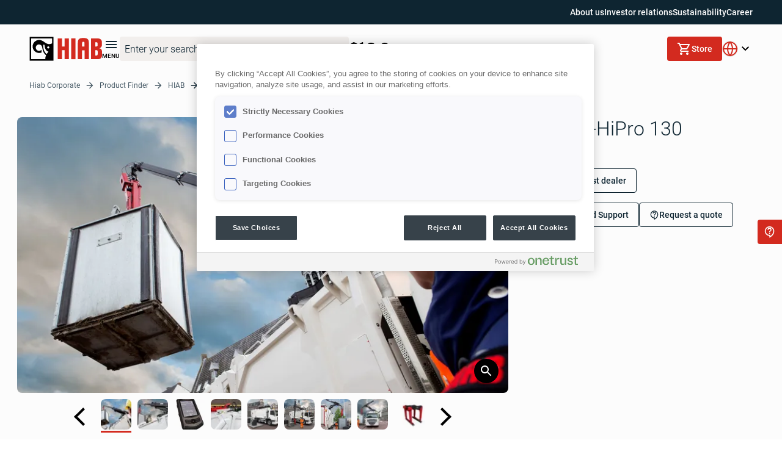

--- FILE ---
content_type: text/css; charset=UTF-8
request_url: https://www.hiab.com/_next/static/css/ad4bad5472d29d94.css
body_size: 548
content:
.r0t54c0{position:relative;width:100%;min-height:1px;padding:0 1.125rem;box-sizing:border-box}.r0t54c2{flex:0 0 8.333333333333332%;max-width:8.333333333333332%}.r0t54c3{flex:0 0 16.666666666666664%;max-width:16.666666666666664%}.r0t54c4{flex:0 0 25%;max-width:25%}.r0t54c5{flex:0 0 33.33333333333333%;max-width:33.33333333333333%}.r0t54c6{flex:0 0 41.66666666666667%;max-width:41.66666666666667%}.r0t54c7{flex:0 0 50%;max-width:50%}.r0t54c8{flex:0 0 58.333333333333336%;max-width:58.333333333333336%}.r0t54c9{flex:0 0 66.66666666666666%;max-width:66.66666666666666%}.r0t54ca{flex:0 0 75%;max-width:75%}.r0t54cb{flex:0 0 83.33333333333334%;max-width:83.33333333333334%}.r0t54cc{flex:0 0 91.66666666666666%;max-width:91.66666666666666%}.r0t54cd{flex:0 0 100%;max-width:100%}.r0t54ce{flex:0 0 8.333333333333332%;max-width:8.333333333333332%}.r0t54cf{flex:0 0 16.666666666666664%;max-width:16.666666666666664%}.r0t54cg{flex:0 0 25%;max-width:25%}.r0t54ch{flex:0 0 33.33333333333333%;max-width:33.33333333333333%}.r0t54ci{flex:0 0 41.66666666666667%;max-width:41.66666666666667%}.r0t54cj{flex:0 0 50%;max-width:50%}.r0t54ck{flex:0 0 58.333333333333336%;max-width:58.333333333333336%}.r0t54cl{flex:0 0 66.66666666666666%;max-width:66.66666666666666%}.r0t54cm{flex:0 0 75%;max-width:75%}.r0t54cn{flex:0 0 83.33333333333334%;max-width:83.33333333333334%}.r0t54co{flex:0 0 91.66666666666666%;max-width:91.66666666666666%}.r0t54cp{flex:0 0 100%;max-width:100%}.r0t54c22{margin-left:8.333333333333332%}.r0t54c23{margin-left:16.666666666666664%}.r0t54c24{margin-left:25%}.r0t54c25{margin-left:33.33333333333333%}.r0t54c26{margin-left:41.66666666666667%}.r0t54c27{margin-left:50%}.r0t54c28{margin-left:58.333333333333336%}.r0t54c29{margin-left:66.66666666666666%}.r0t54c2a{margin-left:75%}.r0t54c2b{margin-left:83.33333333333334%}.r0t54c2c{margin-left:91.66666666666666%}.r0t54c2d{margin-left:100%}.r0t54c3q{order:-1}.r0t54c3r{order:999}@media screen and (max-width:992px){.r0t54c0{padding:0 1rem}}@media (min-width:576px){.r0t54cq{flex:0 0 8.333333333333332%;max-width:8.333333333333332%}.r0t54cr{flex:0 0 16.666666666666664%;max-width:16.666666666666664%}.r0t54cs{flex:0 0 25%;max-width:25%}.r0t54ct{flex:0 0 33.33333333333333%;max-width:33.33333333333333%}.r0t54cu{flex:0 0 41.66666666666667%;max-width:41.66666666666667%}.r0t54cv{flex:0 0 50%;max-width:50%}.r0t54cw{flex:0 0 58.333333333333336%;max-width:58.333333333333336%}.r0t54cx{flex:0 0 66.66666666666666%;max-width:66.66666666666666%}.r0t54cy{flex:0 0 75%;max-width:75%}.r0t54cz{flex:0 0 83.33333333333334%;max-width:83.33333333333334%}.r0t54c10{flex:0 0 91.66666666666666%;max-width:91.66666666666666%}.r0t54c11{flex:0 0 100%;max-width:100%}.r0t54c2e{margin-left:8.333333333333332%}.r0t54c2f{margin-left:16.666666666666664%}.r0t54c2g{margin-left:25%}.r0t54c2h{margin-left:33.33333333333333%}.r0t54c2i{margin-left:41.66666666666667%}.r0t54c2j{margin-left:50%}.r0t54c2k{margin-left:58.333333333333336%}.r0t54c2l{margin-left:66.66666666666666%}.r0t54c2m{margin-left:75%}.r0t54c2n{margin-left:83.33333333333334%}.r0t54c2o{margin-left:91.66666666666666%}.r0t54c2p{margin-left:100%}.r0t54c3s{order:-1}.r0t54c3t{order:999}}@media (min-width:768px){.r0t54c12{flex:0 0 8.333333333333332%;max-width:8.333333333333332%}.r0t54c13{flex:0 0 16.666666666666664%;max-width:16.666666666666664%}.r0t54c14{flex:0 0 25%;max-width:25%}.r0t54c15{flex:0 0 33.33333333333333%;max-width:33.33333333333333%}.r0t54c16{flex:0 0 41.66666666666667%;max-width:41.66666666666667%}.r0t54c17{flex:0 0 50%;max-width:50%}.r0t54c18{flex:0 0 58.333333333333336%;max-width:58.333333333333336%}.r0t54c19{flex:0 0 66.66666666666666%;max-width:66.66666666666666%}.r0t54c1a{flex:0 0 75%;max-width:75%}.r0t54c1b{flex:0 0 83.33333333333334%;max-width:83.33333333333334%}.r0t54c1c{flex:0 0 91.66666666666666%;max-width:91.66666666666666%}.r0t54c1d{flex:0 0 100%;max-width:100%}.r0t54c2q{margin-left:8.333333333333332%}.r0t54c2r{margin-left:16.666666666666664%}.r0t54c2s{margin-left:25%}.r0t54c2t{margin-left:33.33333333333333%}.r0t54c2u{margin-left:41.66666666666667%}.r0t54c2v{margin-left:50%}.r0t54c2w{margin-left:58.333333333333336%}.r0t54c2x{margin-left:66.66666666666666%}.r0t54c2y{margin-left:75%}.r0t54c2z{margin-left:83.33333333333334%}.r0t54c30{margin-left:91.66666666666666%}.r0t54c31{margin-left:100%}.r0t54c3u{order:-1}.r0t54c3v{order:999}}@media (min-width:993px){.r0t54c1e{flex:0 0 8.333333333333332%;max-width:8.333333333333332%}.r0t54c1f{flex:0 0 16.666666666666664%;max-width:16.666666666666664%}.r0t54c1g{flex:0 0 25%;max-width:25%}.r0t54c1h{flex:0 0 33.33333333333333%;max-width:33.33333333333333%}.r0t54c1i{flex:0 0 41.66666666666667%;max-width:41.66666666666667%}.r0t54c1j{flex:0 0 50%;max-width:50%}.r0t54c1k{flex:0 0 58.333333333333336%;max-width:58.333333333333336%}.r0t54c1l{flex:0 0 66.66666666666666%;max-width:66.66666666666666%}.r0t54c1m{flex:0 0 75%;max-width:75%}.r0t54c1n{flex:0 0 83.33333333333334%;max-width:83.33333333333334%}.r0t54c1o{flex:0 0 91.66666666666666%;max-width:91.66666666666666%}.r0t54c1p{flex:0 0 100%;max-width:100%}.r0t54c32{margin-left:8.333333333333332%}.r0t54c33{margin-left:16.666666666666664%}.r0t54c34{margin-left:25%}.r0t54c35{margin-left:33.33333333333333%}.r0t54c36{margin-left:41.66666666666667%}.r0t54c37{margin-left:50%}.r0t54c38{margin-left:58.333333333333336%}.r0t54c39{margin-left:66.66666666666666%}.r0t54c3a{margin-left:75%}.r0t54c3b{margin-left:83.33333333333334%}.r0t54c3c{margin-left:91.66666666666666%}.r0t54c3d{margin-left:100%}.r0t54c3w{order:-1}.r0t54c3x{order:999}}@media (min-width:1200px){.r0t54c1q{flex:0 0 8.333333333333332%;max-width:8.333333333333332%}.r0t54c1r{flex:0 0 16.666666666666664%;max-width:16.666666666666664%}.r0t54c1s{flex:0 0 25%;max-width:25%}.r0t54c1t{flex:0 0 33.33333333333333%;max-width:33.33333333333333%}.r0t54c1u{flex:0 0 41.66666666666667%;max-width:41.66666666666667%}.r0t54c1v{flex:0 0 50%;max-width:50%}.r0t54c1w{flex:0 0 58.333333333333336%;max-width:58.333333333333336%}.r0t54c1x{flex:0 0 66.66666666666666%;max-width:66.66666666666666%}.r0t54c1y{flex:0 0 75%;max-width:75%}.r0t54c1z{flex:0 0 83.33333333333334%;max-width:83.33333333333334%}.r0t54c20{flex:0 0 91.66666666666666%;max-width:91.66666666666666%}.r0t54c21{flex:0 0 100%;max-width:100%}.r0t54c3e{margin-left:8.333333333333332%}.r0t54c3f{margin-left:16.666666666666664%}.r0t54c3g{margin-left:25%}.r0t54c3h{margin-left:33.33333333333333%}.r0t54c3i{margin-left:41.66666666666667%}.r0t54c3j{margin-left:50%}.r0t54c3k{margin-left:58.333333333333336%}.r0t54c3l{margin-left:66.66666666666666%}.r0t54c3m{margin-left:75%}.r0t54c3n{margin-left:83.33333333333334%}.r0t54c3o{margin-left:91.66666666666666%}.r0t54c3p{margin-left:100%}.r0t54c3y{order:-1}.r0t54c3z{order:999}}._1nu1bx90{display:flex;flex-wrap:wrap;box-sizing:border-box;margin:0 -1rem}._1nu1bx91{width:100%;padding:0 1rem;margin-left:auto;margin-right:auto;box-sizing:border-box}._1nu1bx94{max-width:1260px}@media screen and (min-width:576px){._1nu1bx94{max-width:690px}}@media screen and (min-width:768px){._1nu1bx94{max-width:950px}}@media screen and (min-width:992px){._1nu1bx94{max-width:928px}}@media screen and (min-width:1200px){._1nu1bx94{max-width:1260px}}

--- FILE ---
content_type: image/svg+xml
request_url: https://www.hiab.com/assets/logo-black.svg
body_size: 28310
content:
<svg xmlns="http://www.w3.org/2000/svg" xmlns:xlink="http://www.w3.org/1999/xlink" width="1723" height="567" viewBox="0 0 1723 567">
  <image width="1723" height="567" xlink:href="[data-uri]"/>
</svg>


--- FILE ---
content_type: image/svg+xml
request_url: https://cms.hiab.com/globalassets/images/icons-and-logos/map-red.svg
body_size: 1254
content:
<svg xmlns="http://www.w3.org/2000/svg" xmlns:xlink="http://www.w3.org/1999/xlink" width="104" height="100" viewBox="0 0 104 100">
  <image x="2" y="4" width="100" height="92" xlink:href="[data-uri]"/>
</svg>


--- FILE ---
content_type: application/javascript; charset=UTF-8
request_url: https://www.hiab.com/_next/static/chunks/app/global-error-49c2bfa761eb66d2.js
body_size: 1961
content:
(self.webpackChunk_N_E=self.webpackChunk_N_E||[]).push([[470],{97932:function(e,t,a){Promise.resolve().then(a.bind(a,35434))},88339:function(e,t,a){"use strict";a.d(t,{Pn:function(){return s},pp:function(){return c},x2:function(){return l}});var o,r,n,i,s,c,_=a(37658);function l(e,t,a){let o=new URLSearchParams,r=a?e.concat("/",a):e;return t&&Object.keys(t).forEach(e=>{o.set(e,t[e])}),r.concat("?",o.toString())}(o=i||(i={})).IP_FAILED="Could not fetch the users IP adress",o.SEARCH_FAILED="Could not fetch search results",o.SEARCH_FAILED_ALL_CATEGORIES="Could not fetch search AllCategoriesPreview",o.SEARCH_FAILED_IN_CATEGORIES="Could not fetch search InCategory",o.SEARCH_FAILED_PRODUCTS="Could not fetch searchproducts",o.SEARCH_FAILED_SUGGESTIONS="Could not fetch suggestions",o.SEARCH_FAILED_TOP_TERMS="Could not fetch top search terms",o.SEARCH_FAILED_PAGINATION="Could not fetch search pagination",o.TBODY_FAILED_BODIES="Could not fetch tbody bodies",o.TBODY_FAILED_CONTROL_SYSTEMS="Could not fetch tbody control systems",o.TBODY_FAILED_PRODUCTS="Could not fetch tbody products",o.TBODY_FAILED_ACCESSORIES="Could not fetch tbody accessories",o.ARTICLE_HUB_FAILED="Could not fetch article hub results",o.ARTICLES_FAILED="Could not fetch articles",o.CONTACT_OFFICES_FAILED="Could not fetch contact offices",o.LOCALIZATION_FAILED="Could not fetch localizations",o.FORM_FAILED_GET_FORM="Could not fetch get_form body",o.FORM_FAILED_INIT_SCRIPT="Could not fetch form init script",o.FORM_FAILED_SALESFORCE_COUNTRIES="Could not fetch form salesforce countries results",o.FORM_FAILED_SALESFORCE_STATES_FOR_COUNTRY="Could not fetch form salesforce statesforcountry results",o.FORM_FAILED_SALESFORCE_WEB_TO_LEAD="Could not fetch form webToLeadWithGuid results",o.MAP_FAILED_SEARCH="Could not fetch map DealersAndServicePoints results",o.PRODUCTS_FAILED="Could not fetch products results",(r=s||(s={})).IP="/hiab-api/geolocation/ip",r.GEOLOCATION="/hiab-api/geolocation/result",r.SEARCH_IN_CATEGORY="/hiab-api/search/InCategory",r.SEARCH_PRODUCTS="/hiab-api/search/searchproducts",r.SEARCH_SUGGESTIONS="/hiab-api/search/Suggestions",r.SEARCH_TOP_SEARCH="/hiab-api/search/TopSearchTerms",r.SEARCH_ALL_CATEGORIES="/hiab-api/search/AllCategoriesPreview",r.SEARCH_PAGINATION="/hiab-api/paging/search",r.CAREER="https://jobs.cargotec.com",r.LOCALIZATION="/hiab-api/localization/forculture/",r.SITE_SETTINGS="/hiab-api/settings/all",r.CULTURE_LIST="/hiab-api/settings/getEnabledCultureList",r.CONTACT_OFFICES="/hiab-api/contactoffices/offices",r.MAP_SEARCH="/hiab-api/search/DealersAndServicePoints",r.FORM_WEB_TO_LEAD="/hiab-api/salesforce/WebToLeadWithGuid",r.FROM_GET_FORM="/hiab-api/Forms/GetForm",r.FORM_SALESFORCE_STATES_FOR_COUNTRY="/hiab-api/salesforce/statesforcountry/",r.FORM_SALESFORCE_COUNTRIES="/hiab-api/salesforce/countries",r.FORM_GET_INIT_SCRIPT="/hiab-api/Forms/GetFormInitScript",r.TBODY_BODIES="/hiab-api/TBodyConfiguratorPage/bodies",r.TBODY_CONTROL_SYSTEMS="/hiab-api/TBodyConfiguratorPage/controlsystems",r.TBODY_PRODUCTS="/hiab-api/TBodyConfiguratorPage/products",r.TBODY_ACCESSORIES="/hiab-api/TBodyConfiguratorPage/accessories",r.PRODUCT_TYPE_BRANDS="/hiab-api/settings/getProductTypeBrands",r.IN_STOCK_EQUIPMENT="/hiab-api/search/instock",r.ARTICLE_HUB="/hiab-api/search/ArticleHub",r.ARTICLE_HUB_FACETS="/hiab-api/search/articlehubfacets",(n=c||(c={})).MAP="/api/map-search",n.IN_STOCK_EQUIPMENT="/api/search/search-isef-products",_.env.API_HOST||_.env.NEXT_PUBLIC_API_HOST},35434:function(e,t,a){"use strict";a.r(t),a.d(t,{default:function(){return T}});var o=a(57437),r=a(2265),n=a(11210),i=a(7157),s=a(2443),c=a(17795);a(99141);let _=(0,n.default)(()=>Promise.resolve().then(a.bind(a,2443)).then(e=>e.Heading),{loadableGenerated:{webpack:()=>[2443]}}),l=(0,n.default)(()=>Promise.resolve().then(a.bind(a,2443)).then(e=>e.LinkButton),{loadableGenerated:{webpack:()=>[2443]}}),u=(0,n.default)(()=>Promise.resolve().then(a.bind(a,2443)).then(e=>e.Typography),{loadableGenerated:{webpack:()=>[2443]}});var h=()=>{let e=(0,i.useLocale)();return(0,o.jsx)("div",{className:"aru6pi0",id:"500-page","data-name":"page",children:(0,o.jsx)(s.Container,{children:(0,o.jsx)(s.Row,{justifyContent:"center",children:(0,o.jsxs)(s.Col,{md:8,children:[(0,o.jsxs)("div",{children:[(0,o.jsx)(_,{tag:"h1",children:"500 - Internal Server Error"}),(0,o.jsx)(u,{type:c.Y.INGRESS,children:"An unexpected error occurred. Please try to refresh the page or come back later."})]}),(0,o.jsx)(l,{link:{url:"/"+e},children:"Go back to the homepage"})]})})})})},E=a(67964),C=a(65717),d=a(7192),f=a.n(d),S=a(65772),A=a.n(S);function T(e){let{error:t}=e;return(0,r.useEffect)(()=>{E.Tb(t)},[t]),(0,o.jsx)("html",{lang:"en",children:(0,o.jsx)("body",{className:"".concat(f().variable," ").concat(A().variable),children:(0,o.jsx)(C.f6,{children:(0,o.jsx)(h,{})})})})}},7157:function(e,t,a){"use strict";a.r(t),a.d(t,{useLocale:function(){return r}});var o=a(72301);function r(){var e;let t=arguments.length>0&&void 0!==arguments[0]?arguments[0]:"en",a=null===(e=(0,o.useParams)())||void 0===e?void 0:e.lang;return null!=a?a:t}},11835:function(e,t,a){"use strict";var o,r;a.d(t,{G:function(){return o}}),(r=o||(o={})).DEVELOPMENT="development",r.STAGING="staging",r.PRODUCTION="production"},99141:function(){},65772:function(e){e.exports={style:{fontFamily:"'__anton_8fe76f', '__anton_Fallback_8fe76f'",fontWeight:400,fontStyle:"normal"},className:"__className_8fe76f",variable:"__variable_8fe76f"}},7192:function(e){e.exports={style:{fontFamily:"'__roboto_2c68b4', '__roboto_Fallback_2c68b4'"},className:"__className_2c68b4",variable:"__variable_2c68b4"}}},function(e){e.O(0,[861,53,414,439,884,73,843,782,54,651,910,501,121,503,756,971,119,398,744],function(){return e(e.s=97932)}),_N_E=e.O()}]);

--- FILE ---
content_type: application/javascript; charset=UTF-8
request_url: https://www.hiab.com/_next/static/chunks/main-app-f49da9f3abf86043.js
body_size: 433
content:
(self.webpackChunk_N_E=self.webpackChunk_N_E||[]).push([[744],{72431:function(){},46907:function(e,n,t){Promise.resolve().then(t.t.bind(t,14360,23)),Promise.resolve().then(t.t.bind(t,20576,23)),Promise.resolve().then(t.t.bind(t,26720,23)),Promise.resolve().then(t.t.bind(t,69257,23)),Promise.resolve().then(t.t.bind(t,40464,23)),Promise.resolve().then(t.t.bind(t,14857,23))},97150:function(e,n,t){"use strict";var r=t(41481),s=t(31275),i=t(37658),o=window;o.__sentryRewritesTunnelPath__=void 0,o.SENTRY_RELEASE={id:"y-FP2SvEKvtK9wB8siiUm"},o.__sentryBasePath=void 0,o.__rewriteFramesAssetPrefixPath__="",r.S1({dsn:"https://c249d5690d9346a4bb48a91b6d0691ff@o377843.ingest.sentry.io/5224450",ignoreErrors:["Cancel before refetch","ReferenceError: Can't find variable: gmo","Cannot fetch templates: request blocked by the browser"],environment:i.env.ENVIRONMENT,enabled:!0,tracesSampleRate:.01,replaysOnErrorSampleRate:.1,integrations:[new s.Le]})}},function(e){var n=function(n){return e(e.s=n)};e.O(0,[971,119,398],function(){return n(97150),n(9702),n(46907)}),_N_E=e.O()}]);

--- FILE ---
content_type: image/svg+xml
request_url: https://cms.hiab.com/globalassets/images/icons-and-logos/meda-icon.svg
body_size: 1259
content:
<svg xmlns="http://www.w3.org/2000/svg" xmlns:xlink="http://www.w3.org/1999/xlink" width="100" height="100" viewBox="0 0 100 100">
  <image x="4" y="4" width="92" height="92" xlink:href="[data-uri]"/>
</svg>


--- FILE ---
content_type: image/svg+xml
request_url: https://cms.hiab.com/globalassets/images/icons-and-logos/flags/globe_red.svg
body_size: 187
content:
<svg width="24" height="24" viewBox="0 0 24 24" fill="none" xmlns="http://www.w3.org/2000/svg">
<g clip-path="url(#clip0_1518_53000)">
<path d="M12 23C18.0751 23 23 18.0751 23 12C23 5.92487 18.0751 1 12 1C5.92487 1 1 5.92487 1 12C1 18.0751 5.92487 23 12 23Z" stroke="#D52B1E" stroke-width="2" stroke-linecap="round" stroke-linejoin="round"/>
<path d="M1 12H23" stroke="#D52B1E" stroke-width="2" stroke-linecap="round" stroke-linejoin="round"/>
<path d="M12 1C14.5013 4.01219 15.9228 7.92124 16 12C15.9228 16.0788 14.5013 19.9878 12 23C9.49872 19.9878 8.07725 16.0788 8 12C8.07725 7.92124 9.49872 4.01219 12 1V1Z" stroke="#D52B1E" stroke-width="2" stroke-linecap="round" stroke-linejoin="round"/>
</g>
<defs>
<clipPath id="clip0_1518_53000">
<rect width="24" height="24" fill="white"/>
</clipPath>
</defs>
</svg>
